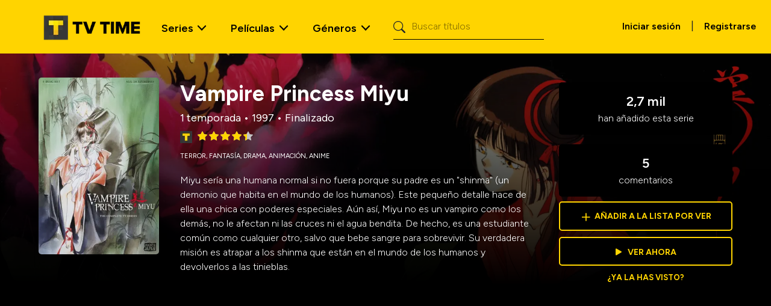

--- FILE ---
content_type: application/javascript; charset=UTF-8
request_url: https://www.tvtime.com/_next/static/chunks/app/%5Blocale%5D/show/%5Bid%5D/page-1687b7987d4ab539.js
body_size: 5542
content:
(self.webpackChunk_N_E=self.webpackChunk_N_E||[]).push([[2858],{20756:function(e,s,t){Promise.resolve().then(t.bind(t,30818)),Promise.resolve().then(t.bind(t,81527)),Promise.resolve().then(t.bind(t,31689)),Promise.resolve().then(t.bind(t,42128)),Promise.resolve().then(t.bind(t,57609)),Promise.resolve().then(t.bind(t,32751))},30818:function(e,s,t){"use strict";t.d(s,{default:function(){return d}});var i=t(57437),n=t(43847),a=t(90594),r=t(31689),o=t(42128);let c={TEMPLATE:"cast",TITLE_KEY:"series.cast",TYPE:"cast",SUBHEADING_KEY:"",SHOW_TITLE_ARROW:!1,SHOW_FILTER:!1,ENDPOINT_SERIES:"".concat(a.li.SIDECAR).concat(a.li.TVT,"?o=https://msapi.tvtime.com/v1/series/[TVT_PARAMS_ID]"),ENDPOINT_MOVIE:"".concat(a.li.SIDECAR).concat(a.li.TVT,"?o=https://msapi.tvtime.com/prod/v1/movies/[TVT_PARAMS_ID]"),SLIDER_SETTINGS:{dots:!1,infinite:!1,speed:250,slidesToShow:10,slidesToScroll:1,variableWidth:!0,centeredMode:!1,nextArrow:(0,i.jsx)(o.NextArrow,{}),prevArrow:(0,i.jsx)(o.PrevArrow,{}),responsive:[{breakpoint:1560,infinite:!1,settings:{slidesToShow:10,slidesToScroll:1}},{breakpoint:1430,settings:{slidesToShow:9,slidesToScroll:1}},{breakpoint:1280,settings:{slidesToShow:8,slidesToScroll:1}},{breakpoint:1150,settings:{slidesToShow:7,slidesToScroll:1}},{breakpoint:1020,settings:{slidesToShow:6,slidesToScroll:1}},{breakpoint:890,settings:{slidesToShow:5,slidesToScroll:1}},{breakpoint:760,settings:{slidesToShow:4,slidesToScroll:1}},{breakpoint:630,settings:{slidesToShow:3,slidesToScroll:1}},{breakpoint:500,settings:{slidesToShow:2,slidesToScroll:1}}]}};var l=t(41533);function d(e){let{type:s,entity_id:t}=e,o="".concat(a.li.SIDECAR).concat(a.li.TVT,"?o=https://msapi.tvtime.com/v1/series/").concat(t),d=async e=>{let s=await fetch(e);if(!s.ok)throw Error("Error fetching data");return await s.json()},{data:m,error:_}=(0,n.ZP)(o,d);return _?(0,i.jsx)("div",{children:"Error: Unable to fetch data."}):m?m.data.characters.length<1?(0,i.jsx)(i.Fragment,{}):(0,i.jsx)(r.default,{data:m.data.characters,carouselSettings:c,type:s}):(0,i.jsx)(l.Z,{})}},81527:function(e,s,t){"use strict";t.d(s,{default:function(){return l}});var i=t(57437),n=t(41533),a=t(31689),r=t(90594),o=t(42128);let c={TEMPLATE:"episodes",TITLE_KEY:"series.episodes",TYPE:"entity",ENTITY:"series",SUBHEADING_KEY:"",SHOW_TITLE_ARROW:!1,SHOW_FILTER:!0,ENDPOINT:"".concat(r.li.SIDECAR).concat(r.li.TVT,"?o=https://msapi.tvtime.com/v1/series/[TVT_PARAMS_ID]/episodes"),SLIDER_SETTINGS:{dots:!1,infinite:!1,speed:250,slidesToShow:5,slidesToScroll:1,variableWidth:!0,centeredMode:!0,nextArrow:(0,i.jsx)(o.NextArrow,{}),prevArrow:(0,i.jsx)(o.PrevArrow,{}),responsive:[{breakpoint:1560,settings:{slidesToShow:4,slidesToScroll:1}},{breakpoint:1284,settings:{slidesToShow:3,slidesToScroll:1}},{breakpoint:1005,settings:{slidesToShow:2,slidesToScroll:1}}]}};function l(e){let{data:s}=e;return s?(0,i.jsx)(a.default,{data:s,carouselSettings:c,type:c.ENTITY}):(0,i.jsx)(n.Z,{})}},57609:function(e,s,t){"use strict";t.d(s,{default:function(){return p}});var i=t(57437),n=t(27648),a=t(42586),r=t(2265),o=t(21003),c=t(73230),l=t(43847),d=t(90594),m=t(74008),_=t.n(m),h=t(33145),u=t(9472);function v(e){let{commentLink:s,comment:t}=e;if(!t)return(0,i.jsx)(i.Fragment,{});let a=t.user.avatar.url||(0,u.JY)(u.gU.User);return(0,i.jsx)(i.Fragment,{children:(0,i.jsxs)("div",{className:_().comment_wrap,children:[(0,i.jsxs)("div",{className:_().comment_header,children:[(0,i.jsxs)("div",{className:_().user_data,children:[(0,i.jsx)("div",{className:_().user_avatar_wrap,children:(0,i.jsx)(h.default,{src:a,alt:"".concat(t.user.name," avatar"),width:96,height:96,className:"".concat(_().user_avatar," img-fluid")})}),(0,i.jsxs)("div",{className:_().user_subdata,children:[(0,i.jsx)(n.default,{href:"".concat(d.B5.APP,"/user/").concat(t.user.id),className:_().user_name,children:t.user.name}),(0,i.jsx)("div",{className:_().created_at,children:(0,d.p6)(t.created_at)})]})]}),(0,i.jsx)("div",{className:_().text,children:(0,d.UB)(t.text,999)})]}),t.image?(0,i.jsx)(h.default,{src:t.image.url,alt:"".concat(t.user.name," meme"),width:0,height:0,sizes:"100vw",className:_().image,unoptimized:t.image.url.endsWith(".gif")}):null,(0,i.jsxs)("div",{className:_().comment_footer,children:[(0,i.jsx)(n.default,{href:s,className:"".concat(_().like_count),children:(0,i.jsxs)("span",{children:[(0,i.jsx)("i",{className:"".concat(_().like_count_icon," bi bi-suit-heart")}),t.like_count]})}),(0,i.jsxs)(n.default,{href:s,className:"".concat(_().reply_count," mock-link"),children:[(0,i.jsx)(h.default,{src:"/static/bubble.svg",alt:"reply icon",width:18,height:16}),(0,i.jsx)("span",{children:t.reply_count})]})]})]})})}function p(e){let s=(0,a.useTranslations)("comments"),{entity:t}=e,m=t.uuid,[h,u]=(0,r.useState)("most_liked"),p=async e=>{let s=new Headers;s.append("Page-Limit","25");let t=await fetch(e,{method:"GET",headers:s});return(await t.json()).data},f="".concat(d.li.SIDECAR).concat(d.li.TVT,"?o=https://comments.tvtime.com/v1/comments/cgw/entity/").concat(m,"/comments&sort=").concat(h),{data:g,error:x,isLoading:y}=(0,l.ZP)(f,p),w=[{value:"most_relevant",label:s("sort.most_relevant")},{value:"most_liked",label:s("sort.most_liked")},{value:"most_recent",label:s("sort.most_recent")}];if(y)return(0,i.jsx)("div",{className:"text-center",children:s("loading")});if(x)return(0,i.jsx)("div",{className:"text-center",children:s("loading_failed")});let j="".concat(d.B5.APP,"/").concat(t.type,"/").concat(t.uuid),T=j,b=j;return"series"===t.type?(T+="/reviews",b+="/review"):(T+="/comments",b+="/comment"),(0,i.jsxs)("section",{className:_().comments_component,children:[(0,i.jsxs)("div",{className:_().header,children:[(0,i.jsx)("h2",{children:s("title")}),(0,i.jsx)("div",{className:_().select_wrapper,children:(0,i.jsx)(c.ZP,{options:w,onChange:e=>{u(e.value)},className:"select-container select-comments",classNamePrefix:"select",isSearchable:!1,placeholder:"Sort by most relevant",value:w.find(e=>e.value===h)})})]}),(0,i.jsxs)("div",{className:_().comments_masonry,children:[(0,i.jsx)(o.G,{columnsCountBreakPoints:{350:1,750:2,1050:3},children:(0,i.jsx)(o.Z,{children:g.map(e=>(0,i.jsx)(v,{commentLink:"".concat(b,"/").concat(e.uuid),comment:e},e.uuid))})}),(0,i.jsx)("div",{className:"text-center",children:(0,i.jsx)(n.default,{href:T,className:_().btn_allcomments,role:"button",children:s("see_all")})})]})]})}},56494:function(e,s,t){"use strict";t.d(s,{Z:function(){return d}});var i=t(57437),n=t(33145),a=t(2265),r=t(24272),o=t.n(r),c=t(90594);let l={TEMPLATE:"entity_rating",ENDPOINT:"".concat(c.li.SIDECAR).concat(c.li.TVT,"?o=https://msapi.tvtime.com/prod/v1/meta/[TYPE]/[TVT_PARAMS_ID]")};function d(e){var s;let{entity_type:t,entity_uuid:r,meta:c}=e,d=l.ENDPOINT.replace(/\[TYPE\]/g,t).replace(/\[TVT_PARAMS_ID\]/g,r),[m,_]=(0,a.useState)(c),h=(0,a.useRef)(null),[u,v]=(0,a.useState)(!1);return((0,a.useEffect)(()=>{let e=new IntersectionObserver(e=>{let[s]=e;v(s.isIntersecting)},{threshold:.1}),s=h.current;return s&&e.observe(s),()=>{s&&e.unobserve(s)}},[]),(0,a.useEffect)(()=>{u&&!m&&(async()=>{let e=await fetch(d);_((await e.json()).data)})()},[d,u,m]),m)?(0,i.jsxs)("div",{ref:h,className:o().rating,"data-rating":"".concat(null==m?void 0:m.rating),children:[(0,i.jsx)(n.default,{src:"/static/tvt_rating_logo.webp",width:25,height:25,alt:"TVT Rating"}),(0,i.jsx)("div",{className:o().star_rating,children:(0,i.jsxs)("div",{className:o().back_stars,children:[(0,i.jsx)("i",{className:"bi bi-star-fill","aria-hidden":"true"}),(0,i.jsx)("i",{className:"bi bi-star-fill","aria-hidden":"true"}),(0,i.jsx)("i",{className:"bi bi-star-fill","aria-hidden":"true"}),(0,i.jsx)("i",{className:"bi bi-star-fill","aria-hidden":"true"}),(0,i.jsx)("i",{className:"bi bi-star-fill","aria-hidden":"true"}),(0,i.jsxs)("div",{className:o().front_stars,style:{width:"".concat((null!==(s=null==m?void 0:m.rating)&&void 0!==s?s:0)/5*100+"%")},children:[(0,i.jsx)("i",{className:"bi bi-star-fill","aria-hidden":"true"}),(0,i.jsx)("i",{className:"bi bi-star-fill","aria-hidden":"true"}),(0,i.jsx)("i",{className:"bi bi-star-fill","aria-hidden":"true"}),(0,i.jsx)("i",{className:"bi bi-star-fill","aria-hidden":"true"}),(0,i.jsx)("i",{className:"bi bi-star-fill","aria-hidden":"true"})]})]})})]}):(0,i.jsx)("div",{ref:h})}},32751:function(e,s,t){"use strict";t.d(s,{default:function(){return v}});var i=t(57437),n=t(33145),a=t(27648),r=t(42586),o=t(2265),c=t(9472),l=t(90594),d=t(7932),m=t(56494),_=t(86127),h=t(99076),u=t.n(h);function v(e){var s,t,h,v,p,f,g,x,y,w;let{series:j,commentCount:T,locale:b}=e,N=(0,r.useTranslations)("series"),k=(0,r.useTranslations)("media"),[S,E]=(0,o.useState)(!1);if(!j)return null;(0,o.useEffect)(()=>{let e=()=>window.innerWidth<768;E(e());let s=()=>{E(e())};return window.addEventListener("resize",s),()=>window.removeEventListener("resize",s)},[]);let A=(null==j?void 0:null===(s=j.seasons)||void 0===s?void 0:s.length)?j.seasons.length-1:0,I=e=>e&&({continuing:"continuing",ended:"ended",upcoming:"upcoming"})[e.toLowerCase()]||null,P=null===(h=j.trailers)||void 0===h?void 0:null===(t=h[0])||void 0===t?void 0:t.url,R=P&&(0,i.jsx)(_.Z,{trailerUrl:P}),D=(null==j?void 0:null===(p=j.posters)||void 0===p?void 0:null===(v=p[0])||void 0===v?void 0:v.url)||(0,c.JY)(c.gU.SeriesPoster),O="".concat(l.B5.APP,"/").concat(j.type,"/").concat(j.uuid),C=(0,c.Jn)(null===(f=j.fanart)||void 0===f?void 0:f[0],c.gU.BannerImage);return(0,i.jsxs)("div",{className:"".concat(u().media_header," ").concat(u().media_header_overlay),children:[(0,i.jsx)(n.default,{className:"z-n1",src:C,alt:j.name,fill:!0,style:{objectFit:"cover",objectPosition:"top"}}),(0,i.jsxs)("div",{className:"".concat(u().media_detail),children:[(0,i.jsx)("div",{className:"".concat(u().poster_wrapper," z-2"),children:(0,i.jsxs)("div",{className:"".concat(u().poster),children:[(0,i.jsx)(n.default,{src:D,alt:j.name,width:200,height:300}),(0,i.jsx)("div",{className:"".concat(u().trailer_desktop),children:!S&&R})]})}),(0,i.jsx)("div",{className:"".concat(u().description_wrapper," z-1"),children:(0,i.jsxs)("div",{className:"".concat(u().description),children:[(0,i.jsx)("div",{className:u().name,children:j.name}),(0,i.jsxs)("div",{className:u().seasons,children:[A>0&&N("seasons",{count:A}),A>0&&j.utc_first_air_date?" • ":"",j.utc_first_air_date&&(0,l.B3)(j.utc_first_air_date),(A>0||j.utc_first_air_date)&&j.status?" • ":"",j.status&&(()=>{let e=I(j.status);return e&&N(e)})()]}),(0,i.jsx)(m.Z,{entity_type:"series",entity_uuid:null!==(w=j.uuid)&&void 0!==w?w:j.id,meta:j.meta}),(0,i.jsx)("div",{className:u().genres,children:null===(x=j.genres)||void 0===x?void 0:null===(g=x.filter(e=>!d.O.includes(e.toLowerCase())))||void 0===g?void 0:g.slice(0,5).map((e,s,t)=>(0,i.jsxs)("span",{children:[e,s!==t.length-1?", ":""]},e))}),(0,i.jsx)("div",{className:u().overview,children:j.overview}),(0,i.jsx)("div",{className:u().trailer_mobile,children:S&&j.trailers.length>0&&R})]})}),(0,i.jsx)("div",{className:"".concat(u().overview_mobile," z-1"),children:j.overview}),(0,i.jsx)("div",{className:"".concat(u().stats_wrapper," z-1"),children:(0,i.jsxs)("div",{className:u().stats,children:[(0,i.jsxs)("div",{className:u().top,children:[(0,i.jsx)("div",{className:u().added,children:N.rich("follow_count",{count:(0,l.JP)(String((null===(y=j.meta)||void 0===y?void 0:y.follower_count)||0),b),span:e=>(0,i.jsx)("span",{children:e})})}),(0,i.jsx)("div",{className:u().comments,children:k.rich("comment_count",{count:T,span:e=>(0,i.jsx)("span",{children:e})})})]}),(0,i.jsxs)(a.default,{href:O,className:"".concat(u().btn," ").concat(u().add_to_watchlist),children:[(0,i.jsx)("span",{children:"+"}),(0,i.jsx)("div",{className:u().add,children:k("add_to_watchlist")})]}),(0,i.jsxs)(a.default,{href:O,className:"".concat(u().btn," ").concat(u().watch_now),children:[(0,i.jsx)("i",{className:"".concat(u().watch_now_icon," bi bi-play-fill")}),k("watch_now")]}),(0,i.jsx)(a.default,{href:O,className:"".concat(u().seen),children:N("already_seen_question")})]})})]})]})}},41533:function(e,s,t){"use strict";t.d(s,{Z:function(){return r}});var i=t(57437),n=t(44065),a=t.n(n);function r(){return(0,i.jsx)(i.Fragment,{children:(0,i.jsx)("div",{className:a().spin_loader_wrap,children:(0,i.jsx)("div",{className:a().spin_loader,"aria-hidden":"true"})})})}},86127:function(e,s,t){"use strict";t.d(s,{Z:function(){return d}});var i=t(57437),n=t(42586),a=t(2265),r=t(69282),o=t(90594);t(18502);var c=t(70027),l=t.n(c);function d(e){let s=(0,n.useTranslations)("media"),{trailerUrl:t}=e,[c,d]=(0,a.useState)(!1);return(0,i.jsxs)("div",{className:"".concat(l().trailer),children:[(0,i.jsx)(r.Z,{channel:"youtube",isOpen:c,videoId:(0,o.jx)(t),onClose:()=>d(!1)}),(0,i.jsx)("span",{className:"".concat(l().trailer_button),onClick:()=>d(!0),children:s("play_trailer")})]})}},7932:function(e,s,t){"use strict";t.d(s,{O:function(){return n},q:function(){return i}});let i=[{id:"action",name:"Action",entity:"movie,series",image:"https://dox9s3cfvvyi4.cloudfront.net/genres/movies/action.png",link:"action",search:"action"},{id:"adventure",name:"Adventure",entity:"movie,series",image:"https://dox9s3cfvvyi4.cloudfront.net/genres/movies/adventure.png",link:"adventure",search:"adventure"},{id:"animation",name:"Animation",entity:"movie,series",image:"https://dox9s3cfvvyi4.cloudfront.net/genres/movies/animation.png",link:"animation",search:"animation"},{id:"anime",name:"Anime",entity:"movie,series",image:"https://dox9s3cfvvyi4.cloudfront.net/genres/movies/anime.png",link:"anime",search:"anime"},{id:"comedy",name:"Comedy",entity:"movie,series",image:"https://dox9s3cfvvyi4.cloudfront.net/genres/movies/comedy.png",link:"comedy",search:"comedy"},{id:"crime",name:"Crime",entity:"movie,series",image:"https://dox9s3cfvvyi4.cloudfront.net/genres/movies/crime.png",link:"crime",search:"crime"},{id:"documentary",name:"Documentary",entity:"movie,series",image:"https://dox9s3cfvvyi4.cloudfront.net/genres/movies/documentary.png",link:"documentary",search:"documentary"},{id:"drama",name:"Drama",entity:"movie,series",image:"https://dox9s3cfvvyi4.cloudfront.net/genres/movies/drama.png",link:"drama",search:"drama"},{id:"family",name:"Family",entity:"movie,series",image:"https://dox9s3cfvvyi4.cloudfront.net/genres/movies/family.png",link:"family",search:"family"},{id:"fantasy",name:"Fantasy",entity:"movie,series",image:"https://dox9s3cfvvyi4.cloudfront.net/genres/movies/fantasy.png",link:"fantasy",search:"fantasy"},{id:"food",name:"Food",entity:"series",image:"https://dox9s3cfvvyi4.cloudfront.net/genres/food.png",link:"food",search:"food"},{id:"game_show",name:"Game show",entity:"series",image:"https://dox9s3cfvvyi4.cloudfront.net/genres/gameShow.png",link:"game-show",search:"game%20show"},{id:"history",name:"History",entity:"movie,series",image:"https://dox9s3cfvvyi4.cloudfront.net/genres/movies/history.png",link:"history",search:"history"},{id:"home_and_garden",name:"Home and garden",entity:"series",image:"https://dox9s3cfvvyi4.cloudfront.net/genres/homeAndGarden.png",link:"home-and-garden",search:"home%20and%20garden"},{id:"horror",name:"Horror",entity:"movie,series",image:"https://dox9s3cfvvyi4.cloudfront.net/genres/movies/horror.png",link:"horror",search:"horror"},{id:"indie",name:"Indie",entity:"movie",image:"https://dox9s3cfvvyi4.cloudfront.net/genres/movies/indie.png",link:"indie",search:"indie",params:"?view=movies"},{id:"martial_arts",name:"Martial arts",entity:"movie,series",image:"https://dox9s3cfvvyi4.cloudfront.net/genres/movies/martialarts.png",link:"martial-arts",search:"martial%20arts"},{id:"musical",name:"Musical",entity:"movie,series",image:"https://dox9s3cfvvyi4.cloudfront.net/genres/movies/musical.png",link:"musical",search:"musical"},{id:"mystery",name:"Mystery",entity:"movie,series",image:"https://dox9s3cfvvyi4.cloudfront.net/genres/movies/mystery.png",link:"mystery",search:"mystery"},{id:"news",name:"News",entity:"series",image:"https://dox9s3cfvvyi4.cloudfront.net/genres/homeAndGarden.png",link:"news",search:"news"},{id:"reality",name:"Reality",entity:"movie,series",image:"https://dox9s3cfvvyi4.cloudfront.net/genres/reality.png",link:"reality",search:"reality"},{id:"romance",name:"Romance",entity:"movie,series",image:"https://dox9s3cfvvyi4.cloudfront.net/genres/movies/romance.png",link:"romance",search:"romance"},{id:"science_fiction",name:"Science fiction",entity:"movie,series",image:"https://dox9s3cfvvyi4.cloudfront.net/genres/movies/scifi.png",link:"science-fiction",search:"science%20fiction, science-fiction"},{id:"soap",name:"Soap",entity:"series",image:"https://dox9s3cfvvyi4.cloudfront.net/genres/soap.png",link:"soap",search:"soap"},{id:"sport",name:"Sport",entity:"movie,series",image:"https://dox9s3cfvvyi4.cloudfront.net/genres/movies/sport.png",link:"sport",search:"sport"},{id:"suspense",name:"Suspense",entity:"movie,series",image:"https://dox9s3cfvvyi4.cloudfront.net/genres/movies/suspense.png",link:"suspense",search:"suspense"},{id:"talk_show",name:"Talk show",entity:"movie,series",image:"https://dox9s3cfvvyi4.cloudfront.net/genres/talkShow.png",link:"talk-show",search:"talk%20show"},{id:"thriller",name:"Thriller",entity:"movie,series",image:"https://dox9s3cfvvyi4.cloudfront.net/genres/movies/thriller.png",link:"thriller",search:"thriller"},{id:"travel",name:"Travel",entity:"movie,series",image:"https://dox9s3cfvvyi4.cloudfront.net/genres/travel.png",link:"travel",search:"travel"},{id:"war",name:"War",entity:"movie,series",image:"https://dox9s3cfvvyi4.cloudfront.net/genres/movies/war.png",link:"war",search:"war"},{id:"western",name:"Western",entity:"movie,series",image:"https://dox9s3cfvvyi4.cloudfront.net/genres/movies/western.png",link:"western",search:"western"}],n=["mini-series","podcast","awards-show"]},18502:function(){},74008:function(e){e.exports={comments_component:"comments_comments_component__hQRYU",comment_wrap:"comments_comment_wrap__Z9x2R",header:"comments_header__GQb6S",comments_masonry:"comments_comments_masonry__kOY7X",comment_header:"comments_comment_header__PeHOZ",user_data:"comments_user_data__Ox8Qa",user_avatar_wrap:"comments_user_avatar_wrap__d0Avj",user_avatar:"comments_user_avatar__QVI0d",user_subdata:"comments_user_subdata__EJC00",user_name:"comments_user_name___rZx3",created_at:"comments_created_at__EzoUG",text:"comments_text__14Hx1",image:"comments_image__zB8cR",comment_footer:"comments_comment_footer__MuhFR",like_count:"comments_like_count__0jy39",like_count_icon:"comments_like_count_icon__ts3TQ",reply_count:"comments_reply_count___kbJT",btn_allcomments:"comments_btn_allcomments__x3jb_",select_wrapper:"comments_select_wrapper__1DRZK"}},24272:function(e){e.exports={rating:"rating_rating__MRBsU",star_rating:"rating_star_rating__qWvEp",empty:"rating_empty__c9lIB",back_stars:"rating_back_stars__xLIwp",front_stars:"rating_front_stars__lxbBH"}},99076:function(e){e.exports={media_header:"header_media_header__gcyv1",media_header_overlay:"header_media_header_overlay__ddw2X",media_detail:"header_media_detail__H_K2X",add_to_watchlist:"header_add_to_watchlist__JCeMy",add:"header_add__GmlEW",added:"header_added__FOr1M",comments:"header_comments__In0eT",btn:"header_btn__9bxGl",seen:"header_seen__J0Jpe",description:"header_description____Zx0",description_wrapper:"header_description_wrapper__1LR7j",genres:"header_genres__VbXDF",genres_link:"header_genres_link__4hCAg",metadata:"header_metadata__Y_Ttk",name:"header_name__Hu6fh",overview:"header_overview__vuZwx",overview_mobile:"header_overview_mobile__HHRKs",poster:"header_poster__a_C1G",poster_wrapper:"header_poster_wrapper__2QKmY",seasons:"header_seasons__oQgbo",stats:"header_stats__COgOr",stats_wrapper:"header_stats_wrapper__8cCGp",top:"header_top__QtEO7",watch_now:"header_watch_now__i_QFX",watch_now_icon:"header_watch_now_icon__SFDTn"}},44065:function(e){e.exports={spin_loader_wrap:"spinner_spin_loader_wrap__m0C1t",spin_loader:"spinner_spin_loader__BMaBy",spin:"spinner_spin__ukymm"}},70027:function(e){e.exports={trailer:"trailer_trailer__xR3FQ",trailer_button:"trailer_trailer_button__iT9Tk",trailer_desktop:"trailer_trailer_desktop__Q_QrW",trailer_mobile:"trailer_trailer_mobile__L_B8w"}}},function(e){e.O(0,[8557,3336,9e3,9324,5878,4085,2586,4272,6438,3186,7837,8178,5605,2971,2117,1744],function(){return e(e.s=20756)}),_N_E=e.O()}]);